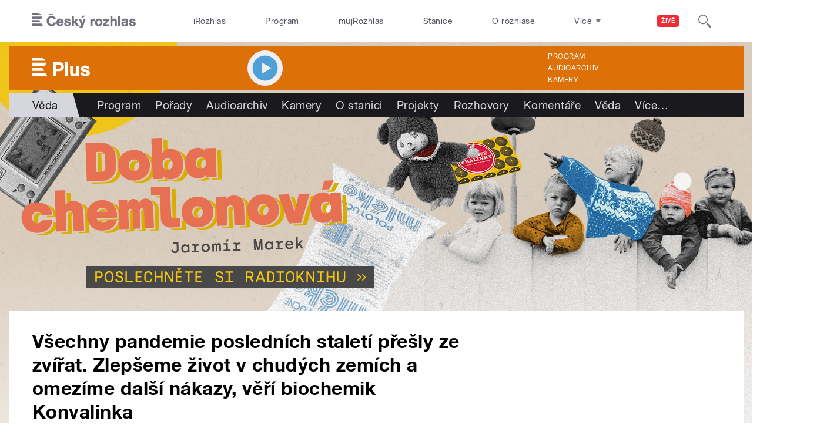

--- FILE ---
content_type: application/x-javascript
request_url: https://plus.rozhlas.cz/sites/default/files/advagg_js/js__za5hWiKjL6kqxt5fS5nVQRqXhwbOgSuYuPcBnn1SptI__ZMt0lnXvsctqLqdpPSpaXluDd4LQTp2fUWaHZ-jn_JU__AepQsBqnHDPvQeQBqKz8sYxuo4xvF_O8XMyFGOCqO4k.js
body_size: 4986
content:
/* Source and licensing information for the line(s) below can be found at https://dvojka.rozhlas.cz/sites/all/themes/custom/e7/js/cro_buttons.js. */
jQuery(function($){audiorepeaterScroll();fixOldAudioAssetMarkup();rozhlasHpHryExposed();$('.sm2-row a').bind('contextmenu',function(){return false});var lastTarget=null,buttonBubblePairs=[['.button-listaction--share','.bubble-share','div'],['.button-listaction--podcast','.bubble-subscribe','.b-019c'],['.button-listaction--podcast','.bubble-subscribe','.audio-article-player'],['.button-docs','.docs-body','div.docs'],['.button.button-share','.bubble-share','.button-social--share-bubble__wrapper'],['.b-001d__link','.bubble-subscribe','.b-001d__list-item']]
function CreateBubble(buttonClass,bubbleClass,parentSelector){$(buttonClass).click(function(){if(lastTarget==this){lastTarget=null;return false};$(this).closest(parentSelector).find(bubbleClass).show().focus();return false});$(bubbleClass).focusout(function(e){if($(this).has(e.relatedTarget).length==0){if($(this).parent().closest(parentSelector).find(buttonClass)[0]==e.relatedTarget)lastTarget=e.relatedTarget;$(this).hide()}}).hide()};for(var i=0;i<buttonBubblePairs.length;i++)CreateBubble(buttonBubblePairs[i][0],buttonBubblePairs[i][1],buttonBubblePairs[i][2]);$(document).ajaxComplete(function(event,xhr,settings){for(var i=0;i<buttonBubblePairs.length;i++)CreateBubble(buttonBubblePairs[i][0],buttonBubblePairs[i][1],buttonBubblePairs[i][2])})
function audiorepeaterScroll(){var anchor=$('a.b-041k__anchor'),current_url=window.location.href;if((!$('.audio-article-player .sm2-bar-ui').length&&!$('.audio-serial-player .sm2-bar-ui').length)&&anchor.length){$(anchor).hide()}else{$(".audio-article-player .sm2-bar-ui .sm2-button-bd a").mousedown(function(){if(anchor.length)$(anchor).hide()});$(".audio-serial-player .sm2-bar-ui .sm2-button-bd a").mousedown(function(){if(anchor.length)$(anchor).hide()});if(current_url.indexOf('player=on')!==-1||window.location.hash.indexOf('player=on')!==-1)if(anchor.length)$(anchor).hide()};$(anchor).mousedown(function(){$(anchor).hide();if(typeof dataLayer!=='undefined')dataLayer.push({event:"repeat_button_click"});if(document.getElementById('repeat')!==null)$('html, body').animate({scrollTop:($('#repeat').offset().top)},500);if($('.sm2-bar-ui').length)window.sm2BarPlayers[0].actions.play()})}
function fixOldAudioAssetMarkup(){if($('.sm2-bar-ui .title-end').length)$(".sm2-bar-ui .title-end").each(function(){$(this).css('display','inline');$(this).css('margin-left','4px');$(this).siblings('.filename').css('display','inline-flex')})}
function rozhlasHpHryExposed(){var checked=false;$(document).ajaxComplete(function(){checked=_getAjaxChecked();$('.form-type-bef-checkbox label').mousedown(function(){if(!checked){checked=true}else checked=false})});$('.paragraphs-item-rozhlas-hry .b-008l__tabs .b-008l__tab-item').mousedown(function(){var paragraph=$(this).parents('.paragraphs-item-rozhlas-hry'),selected=$(this);if(selected.hasClass('b-008l__tab-item-1'))if(paragraph.find('input#edit-type-1-serial').prop("checked")!=checked)paragraph.find('input#edit-type-1-serial').prop("checked",checked).change();if(selected.hasClass('b-008l__tab-item-2'))if(paragraph.find('input#edit-type-2-serial').prop("checked")!=checked)paragraph.find('input#edit-type-2-serial').prop("checked",checked).change();if(selected.hasClass('b-008l__tab-item-3'))if(paragraph.find('input#edit-type-3-serial').prop("checked")!=checked)paragraph.find('input#edit-type-3-serial').prop("checked",checked).change();return false})}
function _getAjaxChecked(){var checked=false,paragraph=$('.paragraphs-item-rozhlas-hry'),selected=$('.paragraphs-item-rozhlas-hry .b-008l__tabs .b-008l__tab-item--selected');if(selected.hasClass('b-008l__tab-item-1'))checked=paragraph.find('input#edit-type-1-serial').prop("checked");if(selected.hasClass('b-008l__tab-item-2'))checked=paragraph.find('input#edit-type-2-serial').prop("checked");if(selected.hasClass('b-008l__tab-item-3'))checked=paragraph.find('input#edit-type-3-serial').prop("checked");return checked}});;
/* Source and licensing information for the above line(s) can be found at https://dvojka.rozhlas.cz/sites/all/themes/custom/e7/js/cro_buttons.js. */
function CarouselCreate(el, shouldShow, isPeek, autoMove, textCropping, mobileOnly) {
	shouldShow = shouldShow || 2;

	if (typeof isPeek == 'undefined')
		isPeek = true;

	if (typeof autoMove == 'undefined')
		autoMove = 0;

	if (typeof textCropping == 'undefined')
		textCropping = false;

	if (typeof mobileOnly == 'undefined')
		mobileOnly = false;

	var inited = false;
	var $this = jQuery(el);
	var $items = $this.find('.cro-carouselEl');
	var $list = $items.parent();
	var leftPad = 0;

	var $sliderLeft = $this.find('.cro-carouselLeft');
	var $sliderRight = $this.find('.cro-carouselRight');

	let $dots = $this.find('.cro-carouselDots');
	let $dotsEl = [];
	let dotsInit = false;

	let $itemTitle = $items.find('h3');

	var itemWidth = 300;
	var lefti = 0;

	var moveLeft = false;
	var moveRight = true;

	// automove
	let autoMoveInterval;

	// mobile vs. desktop
	let actualViewportWidth = window.innerWidth;
	let desktopViewportWidth = 960;

	// init viewport
	let actualViewport = ActualViewport();
	let lastViewport = actualViewport;


	// init
	$this
		.addClass('inited');

	// run
	Run();

	function Control() {
		if (mobileOnly && actualViewport == "desktop") {
			// off
			$sliderLeft.off('click');
			$sliderRight.off('click');
			$items.off('swiperight');
			$items.off('swipeleft');
		} else {
			// on
			$sliderLeft
				.on('click', function() {
					MoveLeft();
					return false;
				});
			$sliderRight
				.on('click', function() {
					MoveRight();
					return false;
				});
			$items
				.on('swiperight', function() {
					MoveLeft();
					return false;
				});
			$items
				.on('swipeleft', function() {
					MoveRight();
					return false;
				});
		}
	}

	function Reorder() { // animate
		itemWidth = $items.width(); // skutecna sirka itemu

		if (isPeek == false || lefti == 0) {
			leftPad = 0;
		} else if (lefti == $items.length - shouldShow) {
			leftPad = itemWidth / 4;
		} else {
			leftPad = itemWidth / 8;
		}

		for (var i = 0; i < $items.length; i++) {
			var $item = jQuery($items[i]);
			//var pos = (i - lefti) * itemWidth + leftPad;
			var pos = (-lefti) * itemWidth + leftPad;

			if (inited) {
				$item.stop().animate({'left': pos}, 200);
			} else {
				$item.css('left', pos);
			}
		}

		inited = true;

		// classovani vybraneho itemu
		$items.removeClass('cro-carouselEl--selected');
		jQuery($items[lefti]).addClass('cro-carouselEl--selected');
	}

	// moveLeft
	function MoveLeft() {
		if (lefti > 0) {
			lefti--;
			Reorder();
			Gradient();
			Sliders();
			Dots();

			if (lefti == 0) {
				moveLeft = false;
				moveRight = true;
			}
		}
		return false;
	}

	// moveRight
	function MoveRight() {
		if (lefti < $items.length - shouldShow) {
			lefti++;
			Reorder();
			Gradient();
			Sliders();
			Dots();

			if (lefti == $items.length - shouldShow) {
				moveRight = false;
				moveLeft = true;
			}
		}
		return false;
	}

	// show/hide sliders
	function Sliders() {
		if (lefti > 0)
			$sliderLeft.visible();
		else
			$sliderLeft.invisible();

		if (lefti < $items.length - shouldShow)
			$sliderRight.visible();
		else
			$sliderRight.invisible();
		return false;
	}

	// classovani pro mobile gradient
	function Gradient() {
		if (lefti == 0)
			$list.removeClass('cro-carouselMiddle cro-carouselEnd').addClass('cro-carouselStart');
		else if (lefti < $items.length - shouldShow)
			$list.removeClass('cro-carouselStart cro-carouselEnd').addClass('cro-carouselMiddle');
		else
			$list.removeClass('cro-carouselStart cro-carouselMiddle').addClass('cro-carouselEnd');
		return false;
	}

	// auto-move pro slideshow
	function AutoMove() {
		window.clearInterval(autoMoveInterval);

		if ((autoMove != 0 && !mobileOnly) || (autoMove != 0 && mobileOnly && actualViewport == "mobile")) {
			autoMoveInterval = window.setInterval(function() {
				if (moveLeft && lefti > 0) {
					MoveLeft();
				}
				else if (moveRight && lefti < $items.length - shouldShow) {
					MoveRight();
				}
				return false;
			}, autoMove);
		}
		return false;
	}

	// dots
	function Dots() {
		// dots init
		if (!dotsInit && $dots.length != 0) {
			$dots.html(''); // reset

			for (let i = 0; i < $items.length; i++) {
				$dotsEl[i] = jQuery('<li class="cro-carouselDot"></li>').appendTo($dots); // @MARKUP
			}

			dotsInit = true; // init done flag
		}

		// classovani vybraneho itemu
		for (let i = 0; i < $dotsEl.length; i++) {
			$dotsEl[i].removeClass('cro-carouselDot--selected');
		}
		jQuery($dotsEl[lefti]).addClass('cro-carouselDot--selected');
	}

	// cropping
	function Crop() {
		if (textCropping != false && $itemTitle.length != 0) {
			$itemTitle.each(function() {
				if (jQuery(this).text().length > textCropping) {
					let itemTitleText = jQuery(this).text();
					itemTitleText = itemTitleText.substr(0,textCropping) + '...';
					jQuery(this).text(itemTitleText);
				}
			});
		}
	}

	// mobile viewport
	function ActualViewport() {
		actualViewportWidth = window.innerWidth;

		// mobile viewport
		if (actualViewportWidth < desktopViewportWidth) {
			mobileViewportFlag = true;
			desktopViewportFlag = false;
			return "mobile";
		}
		// desktop viewport
		else if (actualViewportWidth > desktopViewportWidth) {
			return "desktop";
		}
	}

	// run
	function Run() {
		Crop();
		Control();
		Reorder();
		Gradient();
		Sliders();
		AutoMove();
		Dots();
	}

	// reset
	function Reset() {
		// reinit
		inited = false;
		leftPad = 0;

		lefti = 0;

		moveLeft = false;
		moveRight = true;

		actualViewport = ActualViewport();
		lastViewport = actualViewport;

		Run();
	}

	// when viewport changed
	// TODO predelat jen na zmenu desktop vs mobile
	jQuery((window)).resize(function() {
		actualViewport = ActualViewport();
		Reorder();

		if (actualViewport != lastViewport) {
			Reset();
		}
	});
}


jQuery(function($) {

	// visible(), invisible() - nahrada za show(), hide()
	jQuery.fn.visible = function() {
		return this.css('visibility', 'visible');
	};
	jQuery.fn.invisible = function() {
		return this.css('visibility', 'hidden');
	};



	// init all carousels
	function CarouselsInit() {

		// napr. b-006a, b-006d
		$('.cro-carouselVideo').each(function() {
			CarouselCreate(this, 1, false);
		});

		// napr. b-006h slideshow
		$('.cro-carouselSlideshow').each(function() {
			CarouselCreate(this, 1, false, 7500);
		});

		// napr. b-007a
		$('.cro-carouselGallery1').each(function() {
			CarouselCreate(this, 1, true);
		});

		$('.cro-carouselGallery2').each(function() {
			CarouselCreate(this, 1, true);
		});

		$('.cro-carouselAudio').each(function() {
			CarouselCreate(this, 1, false, 0, false, true);
		});

		// trigger click on upscale button in b007b gallery.
		$('.b-007b__icon-upscale').mousedown(function() {
			$(this).prev().children('.photoswipe').click();
		});
	}



	// when page loaded
	$(window).bind('load', function() {
		CarouselsInit();
	});

});
;/**/
/* Source and licensing information for the line(s) below can be found at https://dvojka.rozhlas.cz/sites/all/themes/custom/e7/js/cro_floatingfixedbuttons.js. */
(function($){$(window).bind('load',function(){var $buttons=$('.block-social-buttons-vertical');if($buttons.length>0){var $body=$('body'),lastBodyHeight=$body.outerHeight(),offset=0;if($body.hasClass('sport')||$body.hasClass('pohoda')){var $b015El=$('.b-015');if($b015El.length>0)offset=$b015El.outerHeight()};$buttons.each(function(){var $this=$(this),$buttonsParent=$this.parent(),$buttonsParentParent=$buttonsParent.parent(),lastButtonsParentParentHeight=$buttonsParentParent.outerHeight(),heightChanged=false;if($buttonsParent.length>0){var marginTop=20+offset,topLimit=$buttonsParent.offset().top-marginTop,bottomLimit=$buttonsParent.offset().top+$buttonsParent.outerHeight()-$this.outerHeight()-marginTop,scrollTop,state=0;$(window).scroll(function(){scrollTop=$(window).scrollTop();if(lastBodyHeight!=$body.outerHeight()){lastBodyHeight=$body.outerHeight();heightChanged=true};if(lastButtonsParentParentHeight!=$buttonsParentParent.outerHeight()){lastButtonsParentParentHeight=$buttonsParentParent.outerHeight();heightChanged=true};if(heightChanged){topLimit=$buttonsParent.offset().top-marginTop;bottomLimit=$buttonsParent.offset().top+$buttonsParent.outerHeight()-$this.outerHeight()-marginTop;heightChanged=false};if(scrollTop>bottomLimit){if(state!=2){$this.css({position:"absolute",top:"unset",bottom:"0"});state=2}}else if(scrollTop>topLimit){if(state!=1){$this.css({position:"fixed",top:marginTop,bottom:"unset"});state=1}}else if(state!=0){$this.css({position:"absolute",top:"0",bottom:"unset"});state=0}});$(window).scroll()}})}})})(jQuery);;
/* Source and licensing information for the above line(s) can be found at https://dvojka.rozhlas.cz/sites/all/themes/custom/e7/js/cro_floatingfixedbuttons.js. */
/* Source and licensing information for the line(s) below can be found at https://dvojka.rozhlas.cz/sites/all/themes/custom/e7/js/cro_floatingfixednav.js. */
(function($){$(window).bind('load',function(){$body=$('body');if($body.hasClass('domain-1968-rozhlas-cz')||$body.hasClass('cestyzavodou')){$page=$('.page');$main=$('.main');$b016=$('.b-016');$navAnchorA=$('.b-016__list-item a[href*="#"]');$moreLiA=$('.b-016__list-item--more > a');$navTop=$('.b-014a');$nav=$('.b-016__wrapper');$headerLogo=$('.header__promo .header__logo');$navLogo=$('.b-016__wrapper .nav__logo');var beforeNavElHeight;$page.attr('id','page');$main.attr('id','main');$b016.attr('id','b-016');$headerLogo.addClass('page-scroll');$navAnchorA.addClass('page-scroll');$moreLiA.addClass('page-scroll');if(!$moreLiA.hasClass('expanded')){$moreLiA.attr('href','#b-016')}else $moreLiA.attr('href','#');$b016.wrap('<div class="b-016__wrapper-inner"></div>');if($body.hasClass('page-1968-hp')||$body.hasClass('page-cestyzavodou-hp')){$headerLogo.addClass('page-scroll');$navLogo.addClass('page-scroll');$navLogo.attr('href','#page');$navAnchorA.each(function(){$(this).attr('href','#'+$(this).attr('href').replace(/^.*?(#|$)/,''))})};$(window).bind('scroll',function(){var navTopHeight=$navTop.outerHeight(),navHeight=$nav.outerHeight(),winHeight=$(window).height()-navHeight,scrollTop=$(window).scrollTop();if(scrollTop>=winHeight){$body.addClass('fixed');$nav.addClass('fixed')}else{$body.removeClass('fixed');$nav.removeClass('fixed')};$(window).resize()}).scroll();$('.nav__logo').on('webkitTransitionEnd transitionend oTransitionEnd',function(){$(window).resize()});$('a').bind('click',function(event){if($(this).hasClass('page-scroll')){var $anchor=$(this),$offset=$nav.outerHeight();if($(this).attr('href')==="#b-016")$offset=0;$('html, body').stop().animate({scrollTop:$($anchor.attr('href')).offset().top-$offset},1e3,'easeInOutExpo');event.preventDefault()}});$moreLiA.click(function(){if($moreLiA.attr('href')==="#"){$moreLiA.addClass('page-scroll');$moreLiA.attr('href','#b-016')}else{$moreLiA.removeClass('page-scroll');$moreLiA.attr('href','#')};return false})};if(($body.hasClass('page-program')||$body.hasClass('page-playlisty'))&&!$body.hasClass('junior')&&!$body.hasClass('pohoda')&&!$body.hasClass('sport')){$navBarEl=$('.b-038 .b-038__navbar, .b-030 .b-038__navbar');$navBarWrapperEl=$('.b-038 .b-038__navbar-wrapper, .b-030 .b-038__navbar-wrapper');$listingEl=$('.b-038 .listing, .b-030 .b-030__subsection--list');$datepickerEl=$('.b-038 .hasDatepicker, .b-030 .hasDatepicker');var navBarWrapperElHeight=$navBarWrapperEl.outerHeight(),navBarWrapperElOffset=$navBarWrapperEl.offset().top,delayHeightMultiplier=5,delayHeight=navBarWrapperElHeight*delayHeightMultiplier,navBarElMarginBottom=parseInt($navBarEl.css('marginBottom')),lastScrollTop=0,fixedPos=false;function fixedPosition(){$navBarWrapperEl.addClass('fixed');$listingEl.css('padding-top',navBarWrapperElHeight+navBarElMarginBottom);fixedPos=true};function defaultPosition(){$navBarWrapperEl.removeClass('fixed');$listingEl.css('padding-top','0');$listingEl.removeAttr('style');fixedPos=false};$(window).bind('scroll',function(){var scrollTop=$(window).scrollTop();$datepickerEl.hide();if(scrollTop>lastScrollTop){$navBarWrapperEl.addClass('scrolled-down')}else $navBarWrapperEl.removeClass('scrolled-down');lastScrollTop=scrollTop;if((scrollTop>=navBarWrapperElOffset)&&!fixedPos){fixedPosition()}else if((scrollTop<navBarWrapperElOffset)&&fixedPos)defaultPosition();if(scrollTop>=navBarWrapperElOffset+delayHeight){$navBarWrapperEl.addClass('delayed')}else $navBarWrapperEl.removeClass('delayed')}).scroll();$(window).resize(function(){defaultPosition();navBarWrapperElHeight=$navBarWrapperEl.outerHeight();navBarWrapperElOffset=$navBarWrapperEl.offset().top;delayHeight=navBarWrapperElHeight*delayHeightMultiplier;$(window).scroll()})}})})(jQuery);;
/* Source and licensing information for the above line(s) can be found at https://dvojka.rozhlas.cz/sites/all/themes/custom/e7/js/cro_floatingfixednav.js. */
